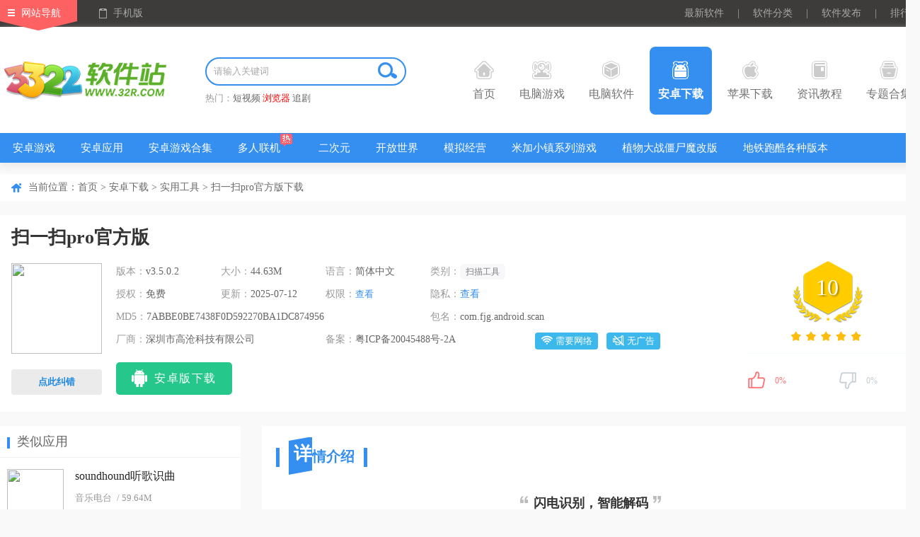

--- FILE ---
content_type: text/html
request_url: https://www.32r.com/app/129592.html
body_size: 17824
content:
<!DOCTYPE html>
<html>
<head>
<meta http-equiv="Content-Type" content="text/html; charset=utf-8"/>
<meta http-equiv="Cache-Control" content="no-transform"/>
<title>扫一扫pro软件免费下载-扫一扫pro官方版下载 v3.5.0.2安卓版 - 3322软件站</title>
<meta name="keywords" content="扫一扫pro软件免费下载,扫一扫pro官方版下载"/>
<meta name="description" content="扫一扫pro是一款有关于二维码的实用型应用，它能够很好的满足于已经对于二维码的所有需求与需要，可以扫码各种商品二维码、快递二维码甚至签名二维码，解决所有的扫码问题，一码即可畅通无阻。同时还可以解决了模糊、缺失、弯曲、强光、弱光、乱码。"/>
<meta http-equiv="mobile-agent" content="format=xhtml; url=https://m.32r.com/app/129592.html"/>
<meta http-equiv="mobile-agent" content="format=html5; url=https://m.32r.com/app/129592.html"/>
<link rel="dns-prefetch" href="//img.32r.com">
<link href="https://www.32r.com/css/public.css?1763535436" rel="stylesheet" type="text/css">
<link href="https://www.32r.com/css/detail.css?1763535436" rel="stylesheet" type="text/css">
<script src="https://www.32r.com/jcoms/public.js?1763535436" type="text/javascript"></script>
</head>
<body>
<div class="top">
<div class="t-nav clearfix mw1300">
<div class="fl top_left">
<a href="javascript:;" class="navigation">网站导航</a>
<a href="javascript:;" class="mobile">手机版</a>
<div class="slideMobile"><img src="https://www.32r.com/images/mobileSkan.png"></div>
<div class="hover_nav clearfix">
<ul class="top_sli_list">
<li class="title"><a href="https://www.32r.com/game/">电脑游戏</a></li>
<li><a href="https://www.32r.com/game/">游戏首页</a></li>
<li><a href="https://www.32r.com/djyx/">单机游戏</a></li>
<li><a href="https://www.32r.com/sydnb/">手游电脑版</a></li>
<li><a href="https://www.32r.com/zt/jijingling/">寂静岭系列游戏</a></li>
<li><a href="https://www.32r.com/zt/zsgwsbbdq/">真三国无双系列游戏</a></li>
<li><a href="https://www.32r.com/zt/zcxlhj/">战锤40k系列游戏</a></li>
<li><a href="https://www.32r.com/zt/qhsj/">拳皇系列游戏</a></li>
<li><a href="https://www.32r.com/zt/sgzxldnyx/">三国志系列游戏</a></li>
<li><a href="https://www.32r.com/zt/yingyou/">互动影游</a></li>
<li><a href="https://www.32r.com/zx/6848.html">游戏常见问题</a></li>
</ul>
<ul class="top_sli_list">
<li class="title"><a href="https://www.32r.com/sort/">电脑软件</a></li>
<li><a href="https://www.32r.com/zt/mfsdrj/">杀毒软件</a></li>
<li><a href="https://www.32r.com/zt/sjhfrj/">数据恢复</a></li>
<li><a href="https://www.32r.com/zt/199.html">系统重装</a></li>
<li><a href="https://www.32r.com/zt/winjhgj/">windows激活工具</a></li>
<li><a href="https://www.32r.com/zt/dnjys/">解压缩工具</a></li>
<li><a href="https://www.32r.com/zt/135.html">BT下载工具</a></li>
<li><a href="https://www.32r.com/zt/yyzs/">ps字体</a></li>
<li><a href="https://www.32r.com/zt/364.html">C盘清理</a></li>
<li><a href="https://www.32r.com/zt/dnllq/">浏览器</a></li>
<li><a href="https://www.32r.com/zt/HiFibfq/">音乐播放器</a></li>
</ul>
<ul class="top_sli_list">
<li class="title"><a href="https://www.32r.com/az/">安卓下载</a></li>
<li><a href="https://www.32r.com/az/192.html">安卓游戏</a></li>
<li><a href="https://www.32r.com/az/180.html">安卓应用</a></li>
<li><a href="https://www.32r.com/zt/zt-3-1.html">安卓游戏合集</a></li>
<li><a href="https://www.32r.com/az/tag_87.html">多人联机</a></li>
<li><a href="https://www.32r.com/az/tag_267.html">二次元</a></li>
<li><a href="https://www.32r.com/az/tag_47.html">开放世界</a></li>
<li><a href="https://www.32r.com/az/tag_41.html">模拟经营</a></li>
<li><a href="https://www.32r.com/zt/mjxzxldq/">米加小镇系列游戏</a></li>
<li><a href="https://www.32r.com/zt/zwjswjzz/">植物大战僵尸魔改版</a></li>
<li><a href="https://www.32r.com/zt/dtpkldj/">地铁跑酷各种版本</a></li>
<li><a href="https://www.32r.com/az/tag_274.html">Steam移植手游</a></li>
</ul>
<ul class="top_sli_list">
<li class="title"><a href="https://www.32r.com/apple/">苹果下载</a></li>
<li><a href="https://www.32r.com/apple/180-3-1.html">iPhone软件</a></li>
<li><a href="https://www.32r.com/apple/192-3-1.html">iPhone游戏</a></li>
<li><a href="https://www.32r.com/apple/180-4-1.html">iPad软件</a></li>
<li><a href="https://www.32r.com/apple/192-4-1.html">iPad游戏</a></li>
<li><a href="https://www.32r.com/mac/">Mac下载</a></li>
</ul>
<ul class="top_sli_list">
<li class="title"><a href="https://www.32r.com/zxlist/">资讯教程</a></li>
<li><a href="https://www.32r.com/zxlist/4_1.html">游戏资讯</a></li>
<li><a href="https://www.32r.com/zxlist/2_1.html">游戏攻略</a></li>
<li><a href="https://www.32r.com/zxlist/3_1.html">游戏问答</a></li>
<li><a href="https://www.32r.com/zxlist/12_1.html">软件教程</a></li>
<li><a href="https://www.32r.com/zxlist/11_1.html">软件资讯</a></li>
</ul>
<ul class="top_sli_list">
<li class="title"><a href="https://www.32r.com/zt/">专题合集</a></li>
<li><a href="https://www.32r.com/zt/zq-3-1.html">游戏专区</a></li>
<li><a href="https://www.32r.com/zt/zt-3-1.html">安卓游戏合集</a></li>
<li><a href="https://www.32r.com/zt/zt-2-1.html">安卓软件合集</a></li>
<li><a href="https://www.32r.com/zt/zt-1-1.html">电脑软件合集</a></li>
<li><a href="https://www.32r.com/zt/zt-9-1.html">电脑游戏合集</a></li>
<li><a href="https://www.32r.com/zt/zt-8-1.html">Mac软件合集</a></li>
<li><a href="https://www.32r.com/zt/zt-5-1.html">iPhone游戏合集</a></li>
<li><a href="https://www.32r.com/zt/zt-4-1.html">iPhone软件合集</a></li>
<li><a href="https://www.32r.com/zt/zt-7-1.html">iPad游戏合集</a></li>
<li><a href="https://www.32r.com/zt/zt-6-1.html">iPad软件合集</a></li>
</ul>
<ul class="top_sli_list">
<li class="title"><a href="https://www.32r.com/rjrank.html">排行榜</a></li>
<li><a href="https://www.32r.com/rjrank.html">安卓软件排行</a></li>
<li><a href="https://www.32r.com/yxrank.html">安卓游戏排行</a></li>
<li><a href="https://www.32r.com/iosrjrank.html">苹果软件排行</a></li>
<li><a href="https://www.32r.com/iosyxrank.html">苹果游戏排行</a></li>
<li><a href="https://www.32r.com/softrank.html">电脑软件排行</a></li>
<li><a href="https://www.32r.com/gamerank.html">电脑游戏排行</a></li>
</ul>
<ul class="top_sli_list last">
<li class="title"><a href="https://www.32r.com/aboutus.html">关于本站</a></li>
<li><a href="https://www.32r.com/aboutus.html">关于我们</a></li>
<li><a href="https://www.32r.com/help.html">下载帮助</a></li>
<li><a href="https://www.32r.com/contact.html">联系我们</a></li>
<li><a href="https://www.32r.com/announce.html">版权声明</a></li>
<li><a href="https://www.32r.com/submit.html">软件发布</a></li>
</ul>
</div>
</div>
<div class="fr top_right">
<a href="https://www.32r.com/new.html" target="_blank">最新软件</a>
<span>|</span>
<a href="https://www.32r.com/fenlei.html" target="_blank">软件分类</a>
<span>|</span>
<a href="https://www.32r.com/submit.html" target="_blank">软件发布</a>
<span>|</span>
<a href="https://www.32r.com/rankindex.html" target="_blank">排行榜</a>
</div>
</div>
</div>
<div class="nav">
<div class="n-top mw1300">
<div class="seLog fl"><a href="https://www.32r.com/" target="_blank"><img src="https://www.32r.com/images/logo.png" /></a></div>
<div class="fl searth_box">
<div class="searth"><div class="searth_inp inline"><input type="text" autocomplete="off" value="" placeholder="请输入关键词" id="searchkeyword" class="inp"><button id="but" class="searchBtn"></button></div></div>
<p>热门：<a target="_blank"  href="https://s.32r.com/search?wd=短视频">短视频</a> <a target="_blank" class="red" href="https://s.32r.com/search?wd=浏览器">浏览器</a> <a target="_blank"  href="https://s.32r.com/search?wd=追剧">追剧</a> </p>
</div>
<ul class="seMenu">
<li><h3><a href="https://www.32r.com/"><b class="icon1"></b>首页</a></h3></li>
<li><h3><a href="https://www.32r.com/game/" target="_blank"><b class="icon2"></b>电脑游戏</a></h3></li>
<li><h3><a href="https://www.32r.com/sort/" target="_blank"><b class="icon3"></b>电脑软件</a></h3></li>
<li><h3><a href="https://www.32r.com/az/" target="_blank" class="hover"><b class="icon4"></b>安卓下载</a></h3></li>
<li><h3><a href="https://www.32r.com/apple/" target="_blank"><b class="icon5"></b>苹果下载</a></h3></li>
<li><h3><a href="https://www.32r.com/zxlist/" target="_blank"><b class="icon6"></b>资讯教程</a></h3></li>
<li><h3><a href="https://www.32r.com/zt/" target="_blank"><b class="icon7"></b>专题合集</a></h3></li>
<div class="clear"></div>
</ul>
</div>
<div class="n-bot">
<div class="mw1300">
<ul class="clearfix">
<li>
<a href="https://www.32r.com/az/192.html">安卓游戏</a>
</li>
<li>
<a href="https://www.32r.com/az/180.html">安卓应用</a>
</li>
<li>
<a href="https://www.32r.com/zt/zt-3-1.html">安卓游戏合集</a>
</li>
<li>
<a href="https://www.32r.com/az/tag_87.html" class="ioc i-hot">多人联机</a>
</li>
<li>
<a href="https://www.32r.com/az/tag_267.html">二次元</a>
</li>
<li>
<a href="https://www.32r.com/az/tag_47.html">开放世界</a>
</li>
<li>
<a href="https://www.32r.com/az/tag_41.html">模拟经营</a>
</li>
<li>
<a href="https://www.32r.com/zt/mjxzxldq/">米加小镇系列游戏</a>
</li>
<li>
<a href="https://www.32r.com/zt/zwjswjzz/">植物大战僵尸魔改版</a>
</li>
<li>
<a href="https://www.32r.com/zt/dtpkldj/">地铁跑酷各种版本</a>
</li>
<li>
<a href="https://www.32r.com/az/tag_274.html">Steam移植手游</a>
</li>
</ul>
</div>
</div>
</div><div class="mainContent">
<div class="comm_part mw1300">
<div class="pageposition">
<div class="fl">
当前位置：<a href="https://www.32r.com/">首页</a>
&gt; <a href="https://www.32r.com/az/">安卓下载</a>
&gt; <a href="https://www.32r.com/az/182.html">实用工具</a>
&gt; 扫一扫pro官方版下载</div>
</div>
<div class="comm_itembox comm_mobInfo">
<div class="mob_del_name" id="state" cuser="ygl" guser="" ctime="1666229550" ch="0" pc="0" r="0" pa="2">
<h1>扫一扫pro官方版</h1>
</div>
<div class="mob_del_info">
<div class="fl mobdet_pic">
<img src="//img.32r.com/logo/221020/202210201135556136.png">
<div class="scan_ewmBox" id="showCode"><img src="https://api.32r.com/qrcode/?data=https://m.32r.com/app/129592.html"><i class="scan_line"></i></div>
<p class="showErr" id="showErr"><span>点此纠错</span></p>
</div>
<div class="fl w750">
<ul class="p_sfSum">
<li><em>版本：</em><span>v3.5.0.2</span></li>
<li><em>大小：</em><span>44.63M</span></li>
<li><em>语言：</em><span>简体中文</span></li>
<li class="tripli">
<em>类别：</em>
<div class="m_tags">
<a href="/az/tag_806.html">扫描工具</a>
</div>
</li>
<li><em>授权：</em><span>免费</span></li>
<li><em>更新：</em><span>2025-07-12</span></li>
<li><em>权限：</em><span><a href="javascript:;" class="read_qx">查看</a></span></li>
<li><em>隐私：</em><span><a rel="nofollow" href="https://api.32r.com/jump.php?target=http%3A%2F%2Fm.gaocangyun.com%2Fpolicy%2Fprivacy_policy.html" target="_blank">查看</a></span></li>
<li class="tripli"><em>MD5：</em><span>7ABBE0BE7438F0D592270BA1DC874956</span></li>
<li class="tripli"><em>包名：</em><span>com.fjg.android.scan</span></li>
<li class="doubli"><em>厂商：</em><span>深圳市高沧科技有限公司</span></li><li class="doubli"><em>备案：</em><span>粤ICP备20045488号-2A</span></li>
<li class="cospan">
<span><i class="icon wl"></i>需要网络</span>
<span><i class="icon wg_no"></i>无广告</span>
</li>
</ul>
<div class="az_loadBtnIco">
<ul class="AnDetCLS">
<li class="azbnt"><a  href='https://api.32r.com/down/129592'  rel="nofollow"><span class="smico az_ico"></span><span>安卓版下载</span></a></li>
</ul>
</div>
</div>
<div class="fr w300">
<div class="score_box" id="softinfo" sid="129592">
<div class="score_num">
<span>10</span>
</div>
<div class="score_star">
<span class="app_starBox"><span class="star"><span id="starlevel" class="star5"></span></span></span>
</div>
</div>
<div class="mood">
<div id="dingandcai">
<a href="javascript:;" id="showding"><span class="dcico"></span><span class="bfk"><span id="ding_1" style="width:0%;"><em id="ding_2">0%</em></span></span></a>
<a href="javascript:;" id="showcai"><span class="dcico"></span><span class="bfk"><span id="cai_1" style="width:0%;"><em id="cai_2">0%</em></span></span></a>
</div>
</div>
</div>
</div>
</div>
<div class="w340 fl main_Left">
<div class="comm_rigbox">
<div class="com_titOne">
<h3>类似应用</h3>
</div>
<ul class="mob_listBB">
<li>
<a href="https://www.32r.com/app/15242.html" target="_blank" class="img"><img src="//img.32r.com/logo/20240217/51c26e33d440bc6fe87c2a8d2af28d03.png"></a>
<p>
<a href="https://www.32r.com/app/15242.html" target="_blank">soundhound听歌识曲</a>
<span><a href="https://www.32r.com/az/208.html">音乐电台</a> / 59.64M</span>
<span class="app_starBox"><span class="star"><span class="star3"></span></span></span>
</p>
</li>
<li>
<a href="https://www.32r.com/app/49301.html" target="_blank" class="img"><img src="//img.32r.com/logo/220817/202208171638501890.png"></a>
<p>
<a href="https://www.32r.com/app/49301.html" target="_blank">文字识别软件免费版</a>
<span><a href="https://www.32r.com/az/182.html">实用工具</a> / 94.41M</span>
<span class="app_starBox"><span class="star"><span class="star3"></span></span></span>
</p>
</li>
<li>
<a href="https://www.32r.com/app/55945.html" target="_blank" class="img"><img src="//img.32r.com/logo/220812/202208121721527926.png"></a>
<p>
<a href="https://www.32r.com/app/55945.html" target="_blank">扫吧</a>
<span><a href="https://www.32r.com/az/182.html">实用工具</a> / 20.11M</span>
<span class="app_starBox"><span class="star"><span class="star3"></span></span></span>
</p>
</li>
<li>
<a href="https://www.32r.com/app/54087.html" target="_blank" class="img"><img src="//img.32r.com/logo/220729/202207291602215616.png"></a>
<p>
<a href="https://www.32r.com/app/54087.html" target="_blank">SwiftScan安卓版</a>
<span><a href="https://www.32r.com/az/206.html">商务办公</a> / 131.44M</span>
<span class="app_starBox"><span class="star"><span class="star5"></span></span></span>
</p>
</li>
<li>
<a href="https://www.32r.com/app/61499.html" target="_blank" class="img"><img src="//img.32r.com/logo/20230718/559fbfaa4d14a2ff38aa387d4ac0d5e2.png"></a>
<p>
<a href="https://www.32r.com/app/61499.html" target="_blank">爱扫描app官方版</a>
<span><a href="https://www.32r.com/az/182.html">实用工具</a> / 60.45M</span>
<span class="app_starBox"><span class="star"><span class="star4"></span></span></span>
</p>
</li>
</ul>
</div>
<div class="comm_rigbox">
<div class="com_titOne"><h3>精彩推荐</h3><a rel="nofollow" href="javascript:;" class="fr chg_btn" id="chgBtn">换一换</a></div>
<div class="con_biItem">
<ul class="comRec_list">
<li>
<a href="https://www.32r.com/app/142613.html" class="ywAwhite" title="ADS跳过广告App"><img src="//img.32r.com/logo/20251015/2d54ac4e473122f557c10bc0fbdf8488.png"></a>
<a href="https://www.32r.com/app/142613.html" class="ywName">ADS跳过广告App</a>
</li>
<li>
<a href="https://www.32r.com/app/48834.html" class="ywAwhite" title="ProxyPin抓包软件"><img src="//img.32r.com/logo/20251013/05831f84a364d1977040c5202604e15b.png"></a>
<a href="https://www.32r.com/app/48834.html" class="ywName">ProxyPin抓包软件</a>
</li>
<li>
<a href="https://www.32r.com/app/142389.html" class="ywAwhite" title="购车计算机App"><img src="//img.32r.com/logo/20250906/a3d4695660a2230d69dd95d83360ceae.png"></a>
<a href="https://www.32r.com/app/142389.html" class="ywName">购车计算机App</a>
</li>
<li>
<a href="https://www.32r.com/app/142548.html" class="ywAwhite" title="上海金护反诈APP"><img src="//img.32r.com/logo/20260107/7febe5e3db0669aee9f00ee987b43ac6.png"></a>
<a href="https://www.32r.com/app/142548.html" class="ywName">上海金护反诈APP</a>
</li>
<li>
<a href="https://www.32r.com/app/38146.html" class="ywAwhite" title="路了个鱼App"><img src="//img.32r.com/logo/20250725/6b468f4b23ea847e3e7e39ece84cfefa.png"></a>
<a href="https://www.32r.com/app/38146.html" class="ywName">路了个鱼App</a>
</li>
<li>
<a href="https://www.32r.com/app/34052.html" class="ywAwhite" title="智会投屏tv版"><img src="//img.32r.com/logo/20250122/665bc2f2fc3345c76a3ef87290319c48.png"></a>
<a href="https://www.32r.com/app/34052.html" class="ywName">智会投屏tv版</a>
</li>
</ul>
</div>
<div class="con_biItem" style="display: none">
<ul class="comRec_list">
<li>
<a href="https://www.32r.com/app/108041.html" class="ywAwhite" title="Autox.js 7最新版"><img src="//img.32r.com/logo/20251224/a68c3fe4ed045cb1ec85467eb966705c.png"></a>
<a href="https://www.32r.com/app/108041.html" class="ywName">Autox.js 7最新版</a>
</li>
<li>
<a href="https://www.32r.com/app/60277.html" class="ywAwhite" title="微商宝贝app"><img src="//img.32r.com/logo/20240218/6e1f071bcf94dae049bcf7fe37270ab6.png"></a>
<a href="https://www.32r.com/app/60277.html" class="ywName">微商宝贝app</a>
</li>
<li>
<a href="https://www.32r.com/app/31848.html" class="ywAwhite" title="爱思远控app"><img src="//img.32r.com/logo/20240201/e19d84246b4d25c7285a46d203ee0d28.png"></a>
<a href="https://www.32r.com/app/31848.html" class="ywName">爱思远控app</a>
</li>
<li>
<a href="https://www.32r.com/app/119636.html" class="ywAwhite" title="红魔应用中心官方版"><img src="//img.32r.com/logo/20240107/9496bd306921001d67adca99615fd6ff.png"></a>
<a href="https://www.32r.com/app/119636.html" class="ywName">红魔应用中心官方版</a>
</li>
<li>
<a href="https://www.32r.com/app/5406.html" class="ywAwhite" title="PP助手App官方版"><img src="//img.32r.com/logo/221011/202210111552463905.png"></a>
<a href="https://www.32r.com/app/5406.html" class="ywName">PP助手App官方版</a>
</li>
<li>
<a href="https://www.32r.com/app/88718.html" class="ywAwhite" title="小米随身WiFi"><img src="//img.32r.com/logo/20240729/743360c2c08d8ba4d0ab1fb69e421619.png"></a>
<a href="https://www.32r.com/app/88718.html" class="ywName">小米随身WiFi</a>
</li>
</ul>
</div>
</div>
<div class="comm_rigbox">
<div class="com_titOne"><h3>本类更新</h3></div>
<ul class="mob_listBB mob_listjp">
<li>
<a href="https://www.32r.com/app/5317.html" target="_blank" class="img"><img src="//img.32r.com/logo/20251106/c0cbeba9692bba42c6f900276f425b26.png"></a>
<p>
<a href="https://www.32r.com/app/5317.html" target="_blank">QQ浏览器app</a>
<span class="app_starBox"><span class="star"><span class="star4"></span></span></span>
<span><a href="https://www.32r.com/az/182.html">实用工具</a> / 134.01M</span>
</p>
<a href="https://www.32r.com/app/5317.html" class="tps_btn"><i></i>查看</a>
</li>
<li>
<a href="https://www.32r.com/app/123059.html" target="_blank" class="img"><img src="//img.32r.com/logo/20251201/00f9245cdae85401b0da9168fd983eee.jpg"></a>
<p>
<a href="https://www.32r.com/app/123059.html" target="_blank">百度搜索最新版</a>
<span class="app_starBox"><span class="star"><span class="star4"></span></span></span>
<span><a href="https://www.32r.com/az/182.html">实用工具</a> / 165.41M</span>
</p>
<a href="https://www.32r.com/app/123059.html" class="tps_btn"><i></i>查看</a>
</li>
<li>
<a href="https://www.32r.com/app/130286.html" target="_blank" class="img"><img src="//img.32r.com/logo/221110/202211101104488234.png"></a>
<p>
<a href="https://www.32r.com/app/130286.html" target="_blank">小触控连点器手机版</a>
<span class="app_starBox"><span class="star"><span class="star4"></span></span></span>
<span><a href="https://www.32r.com/az/182.html">实用工具</a> / 105.83M</span>
</p>
<a href="https://www.32r.com/app/130286.html" class="tps_btn"><i></i>查看</a>
</li>
<li>
<a href="https://www.32r.com/app/5444.html" target="_blank" class="img"><img src="//img.32r.com/logo/20251011/83ca5c1bd9b089494e4790631d2ba9a4.png"></a>
<p>
<a href="https://www.32r.com/app/5444.html" target="_blank">uc浏览器手机版</a>
<span class="app_starBox"><span class="star"><span class="star5"></span></span></span>
<span><a href="https://www.32r.com/az/182.html">实用工具</a> / 121.68M</span>
</p>
<a href="https://www.32r.com/app/5444.html" class="tps_btn"><i></i>查看</a>
</li>
<li>
<a href="https://www.32r.com/app/5324.html" target="_blank" class="img"><img src="//img.32r.com/logo/220415/202204151402239867.png"></a>
<p>
<a href="https://www.32r.com/app/5324.html" target="_blank">360手机卫士APP</a>
<span class="app_starBox"><span class="star"><span class="star5"></span></span></span>
<span><a href="https://www.32r.com/az/182.html">实用工具</a> / 44.07M</span>
</p>
<a href="https://www.32r.com/app/5324.html" class="tps_btn"><i></i>查看</a>
</li>
</ul>
</div>
<div class="comm_rigbox">
<div class="com_titOne"><h3>专题推荐</h3></div>
<div class="jdsy_con">
<ul>
<li><a href="https://www.32r.com/zt/44.html" class="jdsyImg"><img src="//img.32r.com/logo/20240618/5da06603e8d679b275ec684c05ac9868.png"></a><a href="https://www.32r.com/zt/44.html" class="jdsyName">市民卡APP大全</a></li>
<li><a href="https://www.32r.com/zt/72.html" class="jdsyImg"><img src="//img.32r.com/logo/20240918/9178cc890bba9bfd9149e37153c23844.png"></a><a href="https://www.32r.com/zt/72.html" class="jdsyName">安卓游戏修改器软件大全</a></li>
<li><a href="https://www.32r.com/zt/sjyhrj/" class="jdsyImg"><img src="//img.32r.com/logo/20230828/9bbfbcb72ae68a82b9b51bff166e70d0.png"></a><a href="https://www.32r.com/zt/sjyhrj/" class="jdsyName">手机优化app排行榜</a></li>
<li><a href="https://www.32r.com/zt/bqgxsdq/" class="jdsyImg"><img src="//img.32r.com/logo/20240130/7c7913cd26678b8c15e616f613abdb12.png"></a><a href="https://www.32r.com/zt/bqgxsdq/" class="jdsyName">笔趣阁App版本大全</a></li>
</ul>
</div>
<div class="jdsy_conbotm">
<ul>
<li><a href="https://www.32r.com/zt/wfyxt/">悟饭游戏厅app版本大全</a></li>
<li><a href="https://www.32r.com/zt/lcrjapp/">2026理财APP排行榜前十名</a></li>
<li><a href="https://www.32r.com/zt/rjbdzkb/">人教版电子课本学习app大全</a></li>
<li><a href="https://www.32r.com/zt/jzbjjdpt/">保洁接单平台APP大全</a></li>
<li><a href="https://www.32r.com/zt/spscrjapptj/">视频素材app大全</a></li>
<li><a href="https://www.32r.com/zt/syssbpfb/">扫一扫识别皮肤病的app</a></li>
</ul>
</div>
</div>
<div class="comm_rigbox" id="myaas"></div>
<div class="comm_rigbox">
<div class="com_titOne"><h3>本类排行</h3><div class="fr gmList_tab"><span class="cur">月排行</span><span>总排行</span></div></div>
<div class="tab_body2">
<div class="gl_tab_item">
<ul class="com_topsecList">
<li>
<span class="fl pm nbone">1</span>
<div class="fl clearfix tps_info">
<a href="https://www.32r.com/app/132205.html" class="tps_tit">小米手环表盘自定义工具</a>
<a href="https://www.32r.com/app/132205.html"  class="fl"><img src="//img.32r.com/logo/20250331/e640fb8ee78fbfd056337d1e8575400c.png" alt="小米手环表盘自定义工具"></a>
<div class="fl l_text">
<span class="app_starBox">
<span class="star"><span class="star4"></span></span>
</span>
<p><a href="https://www.32r.com/az/182.html">实用工具</a> / <em>44.97M</em></p>
</div>
</div>
<a href="https://www.32r.com/app/132205.html" class="fr tps_btn"><i></i>查看</a>
</li>
<li>
<span class="fl pm nbtwo">2</span>
<div class="fl clearfix tps_info">
<a href="https://www.32r.com/app/93524.html" class="tps_tit">李跳跳App官方正版</a>
<a href="https://www.32r.com/app/93524.html"  class="fl"><img src="//img.32r.com/logo/20250731/97c513bf5459c4398da973afc1c96b2a.png" alt="李跳跳App官方正版"></a>
<div class="fl l_text">
<span class="app_starBox">
<span class="star"><span class="star4"></span></span>
</span>
<p><a href="https://www.32r.com/az/182.html">实用工具</a> / <em>2.76M</em></p>
</div>
</div>
<a href="https://www.32r.com/app/93524.html" class="fr tps_btn"><i></i>查看</a>
</li>
<li>
<span class="fl pm nbthr">3</span>
<div class="fl clearfix tps_info">
<a href="https://www.32r.com/app/136522.html" class="tps_tit">谷歌app(Google Chrome)</a>
<a href="https://www.32r.com/app/136522.html"  class="fl"><img src="//img.32r.com/logo/20231007/65d621bd3dc1977afb36b329410a309b.png" alt="谷歌app(Google Chrome)"></a>
<div class="fl l_text">
<span class="app_starBox">
<span class="star"><span class="star4"></span></span>
</span>
<p><a href="https://www.32r.com/az/182.html">实用工具</a> / <em>274.26M</em></p>
</div>
</div>
<a href="https://www.32r.com/app/136522.html" class="fr tps_btn"><i></i>查看</a>
</li>
<li><span class="fl p_tl">4</span> <a href="https://www.32r.com/app/51370.html" class="fl p_tt">爱笔思画x免费版</a></li>
<li><span class="fl p_tl">5</span> <a href="https://www.32r.com/app/113565.html" class="fl p_tt">爱笔思画x2026官方最新版本</a></li>
<li><span class="fl p_tl">6</span> <a href="https://www.32r.com/app/111518.html" class="fl p_tt">WinRAR手机版(手机解压软件)</a></li>
<li><span class="fl p_tl">7</span> <a href="https://www.32r.com/app/45080.html" class="fl p_tt">MT管理器官方正版</a></li>
<li><span class="fl p_tl">8</span> <a href="https://www.32r.com/app/53668.html" class="fl p_tt">自动点击器最新版</a></li>
<li><span class="fl p_tl">9</span> <a href="https://www.32r.com/app/133060.html" class="fl p_tt">酷客工具箱app</a></li>
<li><span class="fl p_tl">10</span> <a href="https://www.32r.com/app/138267.html" class="fl p_tt">UOM官方App</a></li>
</ul>
</div>
<div class="gl_tab_item" style="display: none;">
<ul class="com_topsecList">
<li>
<span class="fl pm nbone">1</span>
<div class="fl clearfix tps_info">
<a href="https://www.32r.com/app/15536.html" class="tps_tit">自动连点器免费版</a>
<a href="https://www.32r.com/app/15536.html" class="fl"><img src="//img.32r.com/logo/20251215/5f317d464c478a3dc71435dcc4737c16.png" alt="自动连点器免费版" ></a>
<div class="fl l_text">
<span class="app_starBox">
<span class="star"><span class="star5"></span></span>
</span>
<p><a href="https://www.32r.com/az/182.html">实用工具</a> / <em>57.19M</em></p>
</div>
</div>
<a href="https://www.32r.com/app/15536.html" class="fr tps_btn"><i></i>查看</a>
</li>
<li>
<span class="fl pm nbtwo">2</span>
<div class="fl clearfix tps_info">
<a href="https://www.32r.com/app/5631.html" class="tps_tit">谷歌浏览器安卓版</a>
<a href="https://www.32r.com/app/5631.html" class="fl"><img src="//img.32r.com/logo/20250731/619f77d4a52b5045fa81a5f2fe8a5ec3.jpg" alt="谷歌浏览器安卓版" ></a>
<div class="fl l_text">
<span class="app_starBox">
<span class="star"><span class="star4"></span></span>
</span>
<p><a href="https://www.32r.com/az/182.html">实用工具</a> / <em>274.26M</em></p>
</div>
</div>
<a href="https://www.32r.com/app/5631.html" class="fr tps_btn"><i></i>查看</a>
</li>
<li>
<span class="fl pm nbthr">3</span>
<div class="fl clearfix tps_info">
<a href="https://www.32r.com/app/117090.html" class="tps_tit">sam helper官方正版</a>
<a href="https://www.32r.com/app/117090.html" class="fl"><img src="//img.32r.com/logo/20250619/d1c86b4cde388a7209bd017d9d64223b.png" alt="sam helper官方正版" ></a>
<div class="fl l_text">
<span class="app_starBox">
<span class="star"><span class="star4"></span></span>
</span>
<p><a href="https://www.32r.com/az/182.html">实用工具</a> / <em>37.97M</em></p>
</div>
</div>
<a href="https://www.32r.com/app/117090.html" class="fr tps_btn"><i></i>查看</a>
</li>
<li><span class="fl p_tl">4</span> <a href="https://www.32r.com/app/115572.html" class="fl p_tt">Shizuku官方安卓版</a></li>
<li><span class="fl p_tl">5</span> <a href="https://www.32r.com/app/135309.html" class="fl p_tt">Shizuku软件安卓版</a></li>
<li><span class="fl p_tl">6</span> <a href="https://www.32r.com/app/45080.html" class="fl p_tt">MT管理器官方正版</a></li>
<li><span class="fl p_tl">7</span> <a href="https://www.32r.com/app/110991.html" class="fl p_tt">Fake Location官方版</a></li>
<li><span class="fl p_tl">8</span> <a href="https://www.32r.com/app/125009.html" class="fl p_tt">甲壳虫ADB助手App</a></li>
<li><span class="fl p_tl">9</span> <a href="https://www.32r.com/app/113565.html" class="fl p_tt">爱笔思画x2026官方最新版本</a></li>
<li><span class="fl p_tl">10</span> <a href="https://www.32r.com/app/93524.html" class="fl p_tt">李跳跳App官方正版</a></li>
</ul>
</div>
</div>
</div>
</div>
<div class="w920 fr main_Right">
<div class="comm_itembox" id="xqjs">
<div class="syDeReTitle"><h2><em><b></b><big>详</big></em>情介绍</h2></div>
<div class="des">
<div class="xbrecBox">
<em></em>
<span>闪电识别，智能解码</span>
<em></em>
</div>
<p>
<strong>扫一扫pro</strong>是一款有关于二维码的实用型应用，它能够很好的满足于已经对于二维码的所有需求与需要，可以扫码各种商品二维码、快递二维码甚至签名二维码，解决所有的扫码问题，一码即可畅通无阻。同时还可以解决了模糊、缺失、弯曲、强光、弱光、乱码、反白等各种极端场景下扫码问题，可以精准快速的识别，并且支持手机、平板、电脑多平台数据互通，让用户有一个顺滑的使用体验，可以极大的提高用户的工作效率。另一方面，扫一扫pro官方版可以一屏识别多个条码，解决二维码一屏多个的情况，扫码识别速度非常快，支持模糊识别，还支持数据实时云存储，可以把用户的数据上传到云端保存下来，软件操作也是非常的简单，软件都有详细的指引，每个人都能轻松的上手。
</p>
<h3>
扫一扫pro官方版特色
</h3>
<p>
<strong>1、购物比价</strong> 
</p>
<p>
扫描商品条码查价格，更支持各大在线商城进行查询比价
</p>
<p>
<strong>2、条码/二维码扫描实时数据上传</strong> 
</p>
<p>
支持扫码清单，记录您扫码的时间，操作类型，可统一管理当次扫描的所有数据
</p>
<p>
<strong>3、收派快递作业</strong> 
</p>
<p>
快速扫描录入快件，拍照上传底单，记录收寄件人信息，支持已派已收异常标签，十分适用于快递小哥及快递代收
</p>
<p>
<strong>4、自定义流程扫码</strong> 
</p>
<p>
不同场景都适用，如工厂车间同一个产品流转节点记录，支持子账户，多用户共同操作
</p>
<p>
<strong>5、精准识别</strong> 
</p>
<p>
查缺补漏利器，多条码多数量，扫一扫，多了少了一目了然
</p>
<p>
<strong>6、个性二维码生成</strong> 
</p>
<p>
支持定制二维码每个像素点，前景色，背景色，LOGO，图片，码眼，边框都支持自定义，好多个性化好看的模板选择
</p>
<p>
<strong>7、扫码结果分类显示</strong> 
</p>
<p>
支持扫码连WIFI，添加联系人，打开链接，复制文本，拨打电话
</p>
<h3>
软件亮点
</h3>
<p>
1、数据实时云同步，再也不怕丢失了
</p>
<p>
2、可定制化应用功能，随时欢迎撩我们哦
</p>
<p>
3、支持多账号管理，一个主账号支持管理任意个子账号
</p>
<p>
4、扫码页面支持定制化，可根据用户喜好和操作进行设置
</p>
<p>
5、支持识别的条码和二维码种类多，多达32种不同的条码
</p>
<p>
6、扫码识别速度非常快，支持模糊识别，10ms左右的识别速度
</p>
<p>
7、支持单独、连续、核对、流程扫码功能，可应用各种特殊场景
</p>
<p>
8、拥有收派和仓管特色功能，是收派员，外卖员，仓管员的好帮手
</p>
<p>
9、支持扫码获取WIFI密码，添加联系人，打开链接，购物比价等等
</p>
<h3>
扫一扫pro软件怎么使用
</h3>
<p>
1、打开软件，可以看到软件功能非常的丰富，可以扫描商品二维码、个性二维码，还可以购物比价
</p>
<p>
<img src="//img.32r.com/uppic/221020/202210201200145560.jpg" alt="" /> 
</p>
<p>
2、点击扫码，打开相机权限即可开始扫码
</p>
<p>
<img src="//img.32r.com/uppic/221020/202210201200235932.jpg" alt="" /> 
</p>
<p>
3、还可以查询商品库存信息
</p>
<p>
<img src="//img.32r.com/uppic/221020/202210201200294376.jpg" alt="" /> 
</p>
<p>
4、也能扫码查询快递信息
</p>
<p>
<img src="//img.32r.com/uppic/221020/202210201200342034.jpg" alt="" /> 
</p><h3>更新日志</h3><p>
<strong>v3.5.0.2版本</strong> 
</p>
<p>
- 优化收派详情，解决时间显示
</p>
<p>
- 增加信息中心，增加用户互动
</p>
<p>
- 优化流程扫码，增加总数显示
</p>
<p>
- 优化扫码图像，解决分享失败
</p>
<p>
- 优化快速搜索，优先查询云数据
</p>
<p>
- 扫码库升级，提升速度和精准度
</p><p class="itTit comm_itembox" id="yyjt">应用截图</p>
<div class="module-cont">
<div id="snapShotWrap" class="snapShotWrap">
<a rel="nofollow" id="shotNext" class="snap-shot-btn next" title="下一张" href="javascript:void(0);"><i></i></a>
<a rel="nofollow" id="shotPrev" class="snap-shot-btn prev" title="上一张" href="javascript:void(0);"> <i></i> </a>
<div class="snapShotCont">
<div class="snopshot" id="snopshot1"><img src="//img.32r.com/uppic/20240723/e0ff0cd9027dbada213fa64360517004.png" /><span class="elementOverlay"></span></div>
<div class="snopshot" id="snopshot2"><img src="//img.32r.com/uppic/20240723/3aa59df899bf8f59b40673b978218ff4.png" /><span class="elementOverlay"></span></div>
<div class="snopshot" id="snopshot3"><img src="//img.32r.com/uppic/20240723/e92597d5e5039d757169e999041960f3.png" /><span class="elementOverlay"></span></div>
<div class="snopshot" id="snopshot4"><img src="//img.32r.com/uppic/20240723/4eb439dd666323eda24d8c951e0bb0ed.png" /><span class="elementOverlay"></span></div>
<div class="snopshot" id="snopshot5"><img src="//img.32r.com/uppic/20240723/c8b3776a4712ee6ad43a53c6d6884c8f.png" /><span class="elementOverlay"></span></div>
</div>
</div>
</div>
</div>
<div class="loadMore"><span><i class="Tclose"></i><i class="Topen"></i></span></div>
</div>
<div class="comm_itembox" id="xghj">
<div class="syDeReTitle"><h2><em><b></b><big>猜</big></em>您喜欢</h2></div>
<div class="con_boxinfo">
<div class="tab_BoxList">
<ul class="tab_list tab_head3">
<li class="cur"><a><i></i>生活实用APP</a></li>
<li><a><i></i>二维码生成软件</a></li>
</ul>
</div>
<div class="comm_contBox tab_body3">
<div class="qcwCnxhBox">
<div class="qcwCnxhIn">
<a href="https://www.32r.com/zt/shbbapp/" title="生活实用APP大全"><img src="//img.32r.com/logo/20240206/fbb6123b14ded640d7cfed9b8a5d05cd.png" alt="生活实用APP大全"></a>
<dl>
<dt><a href="https://www.32r.com/zt/shbbapp/" title="生活实用APP大全" class="ywAblack">生活实用APP大全</a></dt>
<dd>在当今数字化时代，智能手机已经成为我们日常生活中不可或缺的一部分，不管是吃饭、出行、旅游、看电影、购物、买菜、缴费都可以通过相应的手机APP来实现。<br />
本站为大家带来<strong>生活实用APP大全</strong>，你将看到如淘宝、支付宝、美团等购物和支付类APP；微信、QQ等社交类APP；滴滴出行、美团打车等出行类APP；还有健康类APP如美柚、Keep等，这些APP涵盖了购物、社交、出行、健康、娱乐等多个方面，有需要的小伙伴还在等什么，快快下载体验吧！</dd>
</dl>
</div>
<ul class="pcsf_listBB box_borlist">
<li>
<a href="https://www.32r.com/app/5558.html" target="_blank" class="img"><img src="//img.32r.com/logo/20251016/00feb842585f806d5a389721812fb254.jpg"></a>
<p>
<a href="https://www.32r.com/app/5558.html" target="_blank">美团App</a>
<span><a href="https://www.32r.com/az/188.html">便捷生活</a> / 83.64M</span>
<span class="app_starBox"><span class="star"><span class="star5"></span></span></span>
</p>
</li>
<li>
<a href="https://www.32r.com/app/5581.html" target="_blank" class="img"><img src="//img.32r.com/logo/20230824/a916b6514622e70e93b821d0f795b7f5.png"></a>
<p>
<a href="https://www.32r.com/app/5581.html" target="_blank">Keep App</a>
<span><a href="https://www.32r.com/az/211.html">医疗健康</a> / 138.73M</span>
<span class="app_starBox"><span class="star"><span class="star5"></span></span></span>
</p>
</li>
<li>
<a href="https://www.32r.com/app/5622.html" target="_blank" class="img"><img src="//img.32r.com/logo/20241016/e0e264b90e695420ffa0f715dc60e333.png"></a>
<p>
<a href="https://www.32r.com/app/5622.html" target="_blank">微信App</a>
<span><a href="https://www.32r.com/az/181.html">社交通讯</a> / 243.37M</span>
<span class="app_starBox"><span class="star"><span class="star4"></span></span></span>
</p>
</li>
<li>
<a href="https://www.32r.com/app/7373.html" target="_blank" class="img"><img src="//img.32r.com/logo/20250902/f772738b7f66ea4fb318b7803b52fb9e.png"></a>
<p>
<a href="https://www.32r.com/app/7373.html" target="_blank">美团外卖app</a>
<span><a href="https://www.32r.com/az/188.html">便捷生活</a> / 59.55M</span>
<span class="app_starBox"><span class="star"><span class="star5"></span></span></span>
</p>
</li>
<li>
<a href="https://www.32r.com/app/7385.html" target="_blank" class="img"><img src="//img.32r.com/logo/20260115/65c88a9e22a7e6ac58b5b102de1bec61.png"></a>
<p>
<a href="https://www.32r.com/app/7385.html" target="_blank">京东App</a>
<span><a href="https://www.32r.com/az/183.html">网上购物</a> / 107.3M</span>
<span class="app_starBox"><span class="star"><span class="star5"></span></span></span>
</p>
</li>
<li>
<a href="https://www.32r.com/app/7501.html" target="_blank" class="img"><img src="//img.32r.com/logo/20230601/bc55e5e3a2d401929f8ffa429df32719.png"></a>
<p>
<a href="https://www.32r.com/app/7501.html" target="_blank">倍思(Baseus)app</a>
<span><a href="https://www.32r.com/az/298.html">智能应用</a> / 182.56M</span>
<span class="app_starBox"><span class="star"><span class="star5"></span></span></span>
</p>
</li>
</ul>
</div>
<div class="qcwCnxhBox" style="display: none">
<div class="qcwCnxhIn">
<a href="https://www.32r.com/zt/231.html" title="二维码生成软件合集"><img src="//img.32r.com/logo/20240920/1f92776082d7040e1b267ecef9933b01.png" alt="二维码生成软件合集"></a>
<dl>
<dt><a href="https://www.32r.com/zt/231.html" title="二维码生成软件合集" class="ywAblack">二维码生成软件合集</a></dt>
<dd>二维码经过多年的发展，现已成为大家生活中不可或缺的东西，只要轻轻扫一扫，你就可以获得丰富的信息。二维码的制作在我们的日常生活中也发挥着很大的作用，比如wifi热点的制作，只需扫描一些二维码就可以连接相应的wifi，不必再搜索热点和输入密码。<br />
为此，本站整理制作了<strong>二维码生成软件合集</strong>，其中提供了如<strong>二维码生成器、极速二维码、二维码制造大师、个性二维码生成器</strong>等简单好用的二维码生成器APP，轻松一键生成，欢迎广大用户前来本站挑选下载使用！</dd>
</dl>
</div>
<ul class="pcsf_listBB box_borlist">
<li>
<a href="https://www.32r.com/app/69597.html" target="_blank" class="img"><img src="//img.32r.com/logo/20250612/2fde9cc940e466c8545297cfa3d2c730.jpg"></a>
<p>
<a href="https://www.32r.com/app/69597.html" target="_blank">二维码设计app</a>
<span><a href="https://www.32r.com/az/182.html">实用工具</a> / 80.07M</span>
<span class="app_starBox"><span class="star"><span class="star2"></span></span></span>
</p>
</li>
<li>
<a href="https://www.32r.com/app/49397.html" target="_blank" class="img"><img src="//img.32r.com/logo/220728/202207281449492022.png"></a>
<p>
<a href="https://www.32r.com/app/49397.html" target="_blank">二维码私人定制app</a>
<span><a href="https://www.32r.com/az/182.html">实用工具</a> / 19.08M</span>
<span class="app_starBox"><span class="star"><span class="star3"></span></span></span>
</p>
</li>
<li>
<a href="https://www.32r.com/app/80117.html" target="_blank" class="img"><img src="//img.32r.com/logo/220725/202207251626448681.png"></a>
<p>
<a href="https://www.32r.com/app/80117.html" target="_blank">情书二维码生成器app</a>
<span><a href="https://www.32r.com/az/182.html">实用工具</a> / 18.8M</span>
<span class="app_starBox"><span class="star"><span class="star3"></span></span></span>
</p>
</li>
<li>
<a href="https://www.32r.com/app/88605.html" target="_blank" class="img"><img src="//img.32r.com/logo/220725/202207251641033842.png"></a>
<p>
<a href="https://www.32r.com/app/88605.html" target="_blank">个性二维码生成器app</a>
<span><a href="https://www.32r.com/az/182.html">实用工具</a> / 18.48M</span>
<span class="app_starBox"><span class="star"><span class="star2"></span></span></span>
</p>
</li>
<li>
<a href="https://www.32r.com/app/102948.html" target="_blank" class="img"><img src="//img.32r.com/logo/20240108/ac750228ffcbdd16e9aaca234b76f672.png"></a>
<p>
<a href="https://www.32r.com/app/102948.html" target="_blank">图片二维码生成器app</a>
<span><a href="https://www.32r.com/az/182.html">实用工具</a> / 34.87M</span>
<span class="app_starBox"><span class="star"><span class="star3"></span></span></span>
</p>
</li>
<li>
<a href="https://www.32r.com/app/126533.html" target="_blank" class="img"><img src="//img.32r.com/logo/220820/202208201116184283.png"></a>
<p>
<a href="https://www.32r.com/app/126533.html" target="_blank">二维码与条形码</a>
<span><a href="https://www.32r.com/az/182.html">实用工具</a> / 63.17M</span>
<span class="app_starBox"><span class="star"><span class="star3"></span></span></span>
</p>
</li>
</ul>
</div>
</div>
</div>
</div>
<div class="comm_itembox" id="tlrj">
<div class="syDeReTitle"><h2><em><b></b><big>同</big></em>类应用</h2></div>
<div class="con_boxinfo">
<ul class="sfpc_bblist">
<li><a href="https://www.32r.com/app/140422.html" class="tc ellipse"><img src="//img.32r.com/logo/20250806/b2f0ae63a7513d57fc21455abfb554c6.png" alt="纳米AI搜索"><br>纳米AI搜索</a></li>
<li><a href="https://www.32r.com/app/64495.html" class="tc ellipse"><img src="//img.32r.com/logo/20231116/d99ab77255f9927067b051e250155409.png" alt="磁力宅app"><br>磁力宅app</a></li>
<li><a href="https://www.32r.com/app/104619.html" class="tc ellipse"><img src="//img.32r.com/logo/20260105/ee17a5989dcad7729ef8c29b08616b87.png" alt="ZK助手官方版"><br>ZK助手官方版</a></li>
<li><a href="https://www.32r.com/app/77512.html" class="tc ellipse"><img src="//img.32r.com/logo/200723/202007230918004920.png" alt="五笔反查app"><br>五笔反查app</a></li>
<li><a href="https://www.32r.com/app/26211.html" class="tc ellipse"><img src="//img.32r.com/logo/220721/202207211626137443.png" alt="Root卸载器专业版"><br>Root卸载器专业版</a></li>
<li><a href="https://www.32r.com/app/129366.html" class="tc ellipse"><img src="//img.32r.com/logo/20250430/670c4fc5d280f0b804cf3f4daf68cdf6.png" alt="华为LinkHome App"><br>华为LinkHome App</a></li>
<li><a href="https://www.32r.com/app/123291.html" class="tc ellipse"><img src="//img.32r.com/logo/20240105/1e250cfa8676b432d2fbed9a1b94dae6.png" alt="央视频电视投屏助手TV版"><br>央视频电视投屏助手TV版</a></li>
<li><a href="https://www.32r.com/app/95393.html" class="tc ellipse"><img src="//img.32r.com/logo/210322/202103220900421591.png" alt="键盘猫手机版(bongo cat)"><br>键盘猫手机版(bongo cat)</a></li>
</ul>
</div>
</div>

<div class="comm_itembox pbt0" id="wypl">
<div class="syDeReTitle">
<h2><em><b></b><big>网</big></em>友评论</h2>
<span class="fr scom_span">共<font id="cmnum" count="0" isnew="true">0</font>条评论</span>
</div>
<div class="con_boxinfo">
<div id="commentBox" class="s_comment">
<textarea name="pycontent" id="vcontent" placeholder="友善发言，温暖评论区"></textarea>
<div class="code_name"><input type="text" id="vcode" placeholder="请输入验证码"><span class="tips">（您的评论需要经过审核才能显示）</span></div>
<div class="comment_btn"><input type="button" value="发表评论" id="submitBtn"></div>
</div>
</div>
</div>
</div>
</div>
</div>
<div class="footer">
<div class="f-links mw1300">
<div class="about">
<div class="clearfix text">
<div class="fl tc text-top">
<p class="one"><a href="https://www.32r.com/aboutus.html" rel="nofollow">关于我们</a><span>|</span><a href="https://www.32r.com/help.html" rel="nofollow">下载帮助</a><span>|</span><a href="https://www.32r.com/contact.html?tit=扫一扫pro官方版" rel="nofollow">联系我们</a><span>|</span><a href="https://www.32r.com/submit.html" rel="nofollow">软件发布</a><span>|</span><a href="https://www.32r.com/announce.html" rel="nofollow">版权声明</a><span>|</span><a href="https://www.32r.com/personal.html" rel="nofollow">个人信息保护政策</a></p>
<p class="two">声明:3322软件站为非盈利性网站 不接受任何赞助和广告 <br>Copyright2007-2026 3322软件站(www.32r.com).All Rights Reserved</p>
<p class="three">备案编号:<a href="https://beian.miit.gov.cn/" target="_blank" rel="nofollow">赣ICP备20001389号</a><a target="_blank" href="https://www.beian.gov.cn/portal/registerSystemInfo?recordcode=36010602000087"><img src="https://www.32r.com/images/bahb.png">赣公网安备 36010602000087号</a></p>
</div>
<div class="fr tc text-button"><img src="https://www.32r.com/images/ma.jpg"><p>扫一扫,通过手机端浏览</p></div>
</div>
</div>
</div>
</div><div class="posNav">
<ul class="pos_ullist">
<li class="nav_xqjs" name="xqjs"><span>详情介绍</span></li>
<li class="nav_yyjt" name="yyjt"><span>应用截图</span></li>
<li class="nav_xghj" name="xghj"><span>猜您喜欢</span></li>
<li class="nav_tlrj" name="tlrj"><span>同类应用</span></li>
<li class="nav_wypl" name="wypl"><span>网友评论</span></li>
</ul>
</div>
<div class="readqx_tanchuan">
<div class="readqx-dialog">
<div class="readqx-hd">
<span class="pop-close" title="关闭"></span>
<h3>需要授予该应用的权限</h3>
</div>
<div class="readqx-form">
<pre>使用振动
允许振动
-------------------------------------
写入外部存储
允许程序写入外部存储,如SD卡上写文件
-------------------------------------
访问外部存储
访问外部存储的权限
-------------------------------------
拍照权限
允许访问摄像头进行拍照
-------------------------------------
读取电话状态
访问电话状态
-------------------------------------
访问网络
访问网络连接,可能产生GPRS流量
-------------------------------------
获取网络状态
获取网络信息状态,如当前的网络连接是否有效
-------------------------------------
获取WiFi状态
获取当前WiFi接入的状态以及WLAN热点的信息
-------------------------------------
读取系统日志
读取系统底层日志
-------------------------------------
获取粗略位置
通过WiFi或移动基站的方式获取用户错略的经纬度信息,定位精度大概误差在30~1500米
-------------------------------------
获取精确位置
通过GPS芯片接收卫星的定位信息,定位精度达10米以内
-------------------------------------
改变网络状态
改变网络状态如是否能联网
-------------------------------------
排序系统任务
重新排序系统Z轴运行中的任务
-------------------------------------
获取任务信息
允许程序获取当前或最近运行的应用
-------------------------------------
唤醒锁定
允许程序在手机屏幕关闭后后台进程仍然运行
-------------------------------------
显示系统窗口
显示系统窗口
-------------------------------------
状态栏控制
允许程序扩展或收缩状态栏
-------------------------------------</pre>
</div>
</div>
</div>
<div id="cover"></div>
<a href="javascript:;" id="gotoTop">↑</a>
<script src="https://www.32r.com/jcoms/detail.js?1763535436" type="text/javascript"></script>
<script type="application/ld+json">
{
"@context": "https://ziyuan.baidu.com/contexts/cambrian.jsonld",
"@id": "https://www.32r.com/app/129592.html",
"title": "扫一扫pro软件免费下载-扫一扫pro官方版下载 v3.5.0.2安卓版 - 3322软件站",
"images": ["https://img.32r.com/uppic/20240723/e0ff0cd9027dbada213fa64360517004.png","https://img.32r.com/uppic/20240723/3aa59df899bf8f59b40673b978218ff4.png","https://img.32r.com/uppic/20240723/e92597d5e5039d757169e999041960f3.png"],
"description": "扫一扫pro是一款有关于二维码的实用型应用，它能够很好的满足于已经对于二维码的所有需求与需要，可以扫码各种商品二维码、快递二维码甚至签名二维码，解决所有的扫码问题，一码即可畅通无阻。同时还可以解决了模糊、缺失、弯曲、强光、弱光、乱码。",
"pubDate": "2022-10-20T09:32:30",
"upDate": "2025-07-12T16:05:36",
"data":{
"WebPage":{
"pcUrl":"https://www.32r.com/app/129592.html",
"wapUrl":"https://m.32r.com/app/129592.html",
"fromSrc":"3322软件站"
}
}
}
</script>
</body>
</html>

--- FILE ---
content_type: text/css
request_url: https://www.32r.com/css/public.css?1763535436
body_size: 17395
content:
/*公共样式*/
html, body, div, ul, li, h1, h2, h3, h4, h5, h6, p, dl, dt, dd, ol, form, input, textarea, th, td, select {
  margin: 0;
  padding: 0;
}
html, body {
  width: 100%;
  margin: 0px;
}
body {
  font-family: "Microsoft YaHei";
  font-size: 14px;
  color: #333;
}
h1, h2, h3, h4, h5, h6 {
  font-weight: normal;
}
ul, ol {
  list-style: none;
}
img {
  border: none;
  vertical-align: middle;
}
a {
  text-decoration: none;
  color: #232323;
  cursor: pointer;
}
a:hover {
  color: #358ff0;
}
li {
  cursor: default;
}
table {
  border-collapse: collapse;
  table-layout: fixed;
}
button {
  background-color: #ffffff;
  border: none;
}
button:active {
  border: none;
}
button:focus {
  outline: none;
}
input, textarea {
  outline: none;
  border: none;
}
textarea {
  resize: none;
  overflow: auto;
}
em ,i{
  font-style: normal
}
.clearfix {
  zoom: 1;
}
/* 清楚浮动 */
.clearfix:after {
  content: ".";
  width: 0;
  height: 0;
  visibility: hidden;
  display: block;
  clear: both;
  overflow: hidden;
}
.fl {
  float: left
}
.fr {
  float: right
}
.tl {
  text-align: left;
}
.tc {
  text-align: center
}
.tr {
  text-align: right;
}
.mainContent {
  width: 100%;
  float: left;
  font-size: 14px;
  margin-bottom: 20px;
  min-width: 1300px;
}
.mw1300 {
  width: 1300px;
  margin: 0 auto;
}
.ellipse {
  overflow: hidden;
  text-overflow: ellipsis;
  white-space: nowrap;
}
#none {
  display: none;
}
#np_l {
  padding-right: 0px;
}
#nm_l {
  margin-right: 0px;
}
.more {
  color: #a8a8a8;
  display: inline-block;
  width: 15%;
  height: 26px;
  text-align: right;
  padding-top: 10px;
  font-size: 12px;
  /*  margin-top: 10px;*/
}
.more::before {
  content: "...";
  display: inline-block;
  border: 1px solid #a8a8a8;
  border-radius: 25px;
  width: 12px;
  height: 12px;
  position: relative;
  top: -3px;
  left: -5px;
  /* background-color: #ffffff; */
  text-align: center;
  color: #a8a8a8;
  line-height: 0.4;
}
.more:hover::before {
  color: #358ff0;
  border: 1px solid #358ff0;
}
.more:hover {
  color: #358ff0;
}
/* top部分 */
.top {
  width: 100%;
  background: #3d3c3a;
  font-size: 14px;
  color: #a8a8a8;
  min-width: 1300px;
}
.footer {
  width: 100%;
  float: left;
  background: #3d3c3a;
  font-size: 14px;
  color: #a8a8a8;
  margin-top: 30px;
  min-width: 1300px;
}
.top a {
  color: #a8a8a8;
}
.top a:hover {
  color: #fff;
}
.t-nav {
  padding: 10px 0px;
}
.t-nav .fl .navigation {
  background: url("../images/top.png") no-repeat -404px 0px;
  position: absolute;
  display: inline-block;
  width: 79px;
  height: 33px;
  padding-left: 30px;
  padding-top: 10px;
  top: -10px;
  z-index: 802;
  color: #fff;
  overflow: hidden;
}
.t-nav .fl .navigation:hover {
  background: url("../images/top.png") no-repeat -260px 0px;
}
.t-nav .fl .mobile {
  background: url("../images/top.png") no-repeat -565px -10px;
  margin-left: 140px;
  padding-left: 20px;
  color: #a8a8a8;
  overflow: hidden;
}
.t-nav .fl .mobile:hover {
  background: url("../images/top.png") no-repeat -719px -13px;
  color: #fff;
}
.t-nav .fr span {
  margin: 0px 15px;
}
/* 移入导航 */
.hover_nav {
  position: absolute;
  top: 29px;
  width: 1300px;
  height: 525px;
  display: none;
  background-color: rgba(0, 0, 0, 0.88);
  z-index: 800;
}
.hover_nav ul.top_sli_list {
  height: 100%;
  width: 163px;
  float: left;
  border-right: 1px solid #686868;
  overflow: hidden;
  margin-bottom: 10px;
  box-sizing: border-box;
}
.hover_nav ul.top_sli_list.last {
  border-right: none;
  width: 159px;
}
.hover_nav ul.top_sli_list li {
  line-height: 36px;
  width: 100%;
  text-align: center;
  overflow: hidden;
  text-overflow: ellipsis;
  white-space: nowrap;
}
.hover_nav ul.top_sli_list li a {
  text-align: left;
  font-size: 15px;
  color: #f9f9f9;
  display: inline-block;
}
.hover_nav ul.top_sli_list li a:hover {
  color: #f8b148;
}
.hover_nav ul.top_sli_list .title {
  margin-bottom: 10px;
  line-height: 60px;
  font-size: 17px;
  color: #f8b148;
  border-bottom: 1px solid #686868;
}
.hover_nav ul.top_sli_list .title a{
  display: inline-block;
  font-size: 17px;
  color: #f8b148;
}
/* footer部分 */
/* 底部链接 */
.footer .f-links {
  padding: 0px 0px 30px 0;
  overflow: hidden;
}
.footer .f-links a {
  color: #a8a8a8;
}
.footer .f-links a:hover {
  color: #ffffff;
}
.footer .f-links .links {
  border-bottom: 1px dashed #a8a8a8;
  margin-top: 30px;
}
.footer .f-links .links span {
  width: 100%;
  font-size: 18px;
  color: #a8a8a8;
  font-weight: bold;
  letter-spacing: 2px;
}
.footer .f-links .links p {
  margin: 25px 0px;
}
.footer .f-links .links p a {
  font-size: 14px;
  margin-right: 20px;
  margin-bottom: 5px;
  display: inline-block;
}
/* 底部关于 */
.footer .f-links .about {
  padding-top: 25px;
  color: #a8a8a8;
}
.footer .f-links .about .text {
  margin: 0 auto;
  width: 780px;
}
.footer .f-links .about .text .text-top {
  font-size: 14px;
}
.footer .f-links .about .text .text-top .one {
  font-size: 16px;
  margin-bottom: 25px;
}
.footer .f-links .about .text .text-top span {
  margin: 0px 10px;
}
.footer .f-links .about .text .text-top .three {
  margin-top: 20px;
}
.footer .f-links .about .text .text-top .three a {
  margin: 0px 7px;
}
.footer .f-links .about .text .text-top .three a img {
  margin-right: 5px;
}
.footer .f-links .about .text .text-button p {
  margin-top: 8px;
  font-size: 14px;
}
/* nav部分 */
.nav {
  width: 100%;
  font-size: 14px;
  min-width: 1300px;
  box-shadow: 0px 5px 10px 0px rgba(233, 233, 233, 1);
}
.nav .n-top {
  padding: 28px 0px 26px 0;
  overflow: hidden;
}
.seLog {
  float: left;
  width: 240px;
  height: 70px;
  margin-right: 50px;
  margin-top: 14px;
}
.seLog img {
  width: 240px;
  height: 70px;
}
.seMenu {
  float: right;
  margin-left: 50px;
}
.seMenu li {
  float: left;
  text-align: center;
  margin-left: 10px;
}
.seMenu li a {
  display: block;
  padding: 6px 12px 18px 12px;
  text-decoration: none;
  font-size: 16px;
  color: #737373;
}
.seMenu li a b {
  display: block;
  width: 28px;
  height: 26px;
  background: url(../images/nav.png) no-repeat;
  margin: 14px auto 0 ;
  margin-bottom: 11px;
  transition: transform 0.2s;
}
.seMenu li a:hover {
  transform: translateY(-5px);
  transition: transform 0.2s;
}
.seMenu li a b.icon1 {
  background-position: -18px -9px;
}
.seMenu li a b.icon2 {
  background-position: -115px -9px;
}
.seMenu li a b.icon3 {
  background-position: -224px -9px;
}
.seMenu li a b.icon4 {
  background-position: -324px -9px;
}
.seMenu li a b.icon5 {
  background-position: -427px -9px;
}
.seMenu li a b.icon6 {
  background-position: -528px -9px;
}
.seMenu li a b.icon7 {
  background-position: -620px -9px;
}
.seMenu li a.hover b.icon1 {
  background-position: -18px -142px;
}
.seMenu li a.hover b.icon2 {
  background-position: -115px -142px;
}
.seMenu li a.hover b.icon3 {
  background-position: -224px -142px;
}
.seMenu li a.hover b.icon4 {
  background-position: -324px -142px;
}
.seMenu li a.hover b.icon5 {
  background-position: -427px -142px;
}
.seMenu li a.hover b.icon6 {
  background-position: -528px -142px;
}
.seMenu li a.hover b.icon7 {
  background-position: -620px -142px;
}
.seMenu li a.hover b.iconHj {
  background-position: -680px -142px;
}
.seMenu li a.hover {
  background: #358ff0;
  color: #FFFFFF;
  border-radius: 8px;
  font-weight: bold;
}
.seMenu li:first-child a.hover {
  padding-left:16px;
  padding-right:16px;
}
/* 热门菜单 */
.n-bot {
  width:100%;
  height: 42px;
  line-height: 42px;
  background-color: #358ff0;
  overflow: hidden;
}
.n-bot ul li{
  display: block;
    text-align: center;
    float: left;
  font-size:15px;
    line-height: 2;
  color: #fff;
}
.n-bot ul li a{
  padding: 6px 18px;display: block;
    text-align: center;
    float: left;
  font-size:15px;
    line-height: 2;

  color: #fff;
}
.nav .n-bot ul li:hover, .nav .n-bot ul li.cur {
  color: #ffffff;
  background-color: #2b71c2;
}
/* 热门菜单后面图标 */
.ioc::after {
  background: url("../images/nav.png") no-repeat;
  content: "";
  display: inline-block;
  position: relative;
  width: 18px;
  height: 19px;
  top: -7px;
}
.i-hot::after {
  background: url("../images/nav.png") no-repeat -167px -76px;
}
.i-jian::after {
  background: url("../images/nav.png") no-repeat -272px -76px;
}
.i-new::after {
  background: url("../images/nav.png") no-repeat -377px -76px;
}
/* 搜索 */
.inline {
  float: left;
    display: inline-block;
  height: 36px;
  line-height: 36px;
    *display: inline;
    *zoom: 1;
}
/*搜索框*/
.searth_box {
  float: left;
  height: 66px;
  overflow: hidden;
  margin-top: 14px;
}
.n-top .searth {
  width: 280px;
  height: 36px;
  overflow: hidden;
  padding: 0px;
  border: 2px solid #358ff0;background-color: #fff;
  border-radius: 25px;
  margin-bottom: 6px;
  margin-top: 1px;
}
.n-top .searth .inp {
  margin-left: 10px;
  float: left;
  margin-top: 5px;
  line-height: 26px;
  height: 26px;
  width: 230px;
}
.n-top .searth #but {
  background-color: #ffffff;
  background: url("../images/nav.png") no-repeat -509px -76px;
  width: 32px;
  height: 28px;
  position: absolute;
  padding: 0px;
  margin-top: 4px;
  cursor: pointer;
}
.searth_box p{ width:280px; color:#999999; height:18px; line-height:18px; font-size: 13px; overflow: hidden; margin-top: 9px; }
.searth_box p a{ color:#666; }
.searth_box p a.red{ color:#ff0000; }
.searth_tips{
  width: 280px;
  display: none;
    position: absolute;
    box-sizing: border-box;
    background-color: #fff;
    border: 1px solid #358ff0;
    top: 122px;
  z-index: 99999;
}
.searth_tips p {
  width: 100%;
  display: block;
  box-sizing: border-box;
  padding: 3px 12px;
  overflow: hidden;
  height: 28px;
  margin-top: 0;
  line-height: 22px;
  text-decoration: none;
}
.searth_tips p em {
  font-weight: 700;
  color: red;
}
.searth_tips p a {
  display: block;
  color: #666;
  white-space: nowrap;
  overflow: hidden;
    text-overflow: ellipsis;
}
.searth_tips p:hover {
  background-color: #f1f1f1;
}
/*返回顶部*/
#gotoTop {
  display: none;
  position: fixed;
  left: 50%;
  margin-left: 705px;
  bottom: 120px;
  width: 60px;
  height: 60px;
  line-height: 60px;
  text-align: center;
  border-radius: 50%;
  background-color: #2b71c2;
  opacity: 0.5;
  filter: alpha(opacity=50);
  z-index: 999;
  font-size: 50px;
  color: #ffffff;
}
#gotoTop:hover {
  opacity: 1;
  background-color: #358ff0;
  filter: alpha(opacity=100);
}
/*标题*/
.com_titOne {
  width: 100%;
  margin-top: 12px;
  overflow: hidden;
  display: block;
  border-bottom: 1px solid #f0f0f0;
}
.com_titOne h2 {
  font-size: 20px;
  line-height: 34px;
  float: left;
  color: #444;
}
.com_titOne h2.fx22 {
  font-size: 22px;
}
.com_titOne h2.w420 {
  width: 420px;
}
.com_titOne h2 i {
  content: "";
  display: block;
  width: 30px;
  height: 26px;
  float: left;
  margin-right: 10px;
  position: relative;
  top: 3px;
  background: url(../images/icon.png) no-repeat -250px -172px;
}
.com_titOne h2 i.tit_iconhj {
  background-position: -119px -171px;
}
.com_titOne h2 i.tit_iconzq {
  background-position: -207px -171px;
}
.com_titOne h2 i.tit_iconbb {
  background-position: -494px -169px;
}
.com_titOne h2 i.tit_iconzy {
  background-position: -533px -170px;
}
.com_titOne h2 i.tit_iconzb {
  background-position: -207px -171px;
}
.com_titOne h2 i.tit_iconwy {
  background-position: -449px -170px;
}
.com_titOne h2 i.tit_icondnb {
  background-position: -159px -171px;
}
.com_titOne h2 i.tit_icon1 {
  background-position: -401px -170px;
}
.com_titOne h2 i.tit_iconaz {
  background-position: -249px -172px;
}
.com_titOne h2 i.tit_iconpg {
  background-position: -299px -171px;
}
.com_titOne h2 i.tit_iconmac {
  background-position: -568px -170px;
}
.com_titOne h2 i.tit_iconpcsf {
  background-position: -18px -168px;
}
.com_titOne h2 i.tit_iconupd {
  background-position: -62px -171px;
}
.com_titOne h3 {
  font-size: 18px;
  float: left;
  padding: 10px 0px;
  color: #666666;
}
.com_titOne h3::before {
  content: "";
  float: left;
  margin-top: 6px;
  display: inline-block;
  width: 4px;
  height: 16px;
  background-color: #358ff0;
  margin-right: 10px;
}
.com_titOne .click_more {
  color: #a8a8a8;
  display: inline-block;
  height: 26px;
  text-align: right;
  padding-top: 15px;
  font-size: 12px;
}
.com_titOne .click_more::before {
  content: "...";
  display: inline-block;
  border: 1px solid #a8a8a8;
  border-radius: 25px;
  width: 12px;
  height: 12px;
  position: relative;
  top: -3px;
  left: -5px;
  text-align: center;
  color: #a8a8a8;
  line-height: 0.4;
}
.com_titOne .click_more:hover::before {
  color: #358ff0;
  border: 1px solid #358ff0;
}
.com_titOne .click_more:hover {
  color: #358ff0;
}
.com_titOne .hot_tab_item {
  padding: 12px 0px;
}
.hot_tab_item a {
  padding-left: 10px;
}
.tab_tit_item {
  text-align: right;
  margin-left: 160px;
  line-height: 2;
  padding: 5px 0px;
  padding-bottom: 5px;
}
.tab_tit_item a:hover {
  border: 1px solid #358ff0;
  color: #358ff0;
}
.tab_tit_item a {
  padding: 2px 15px;
  text-align: center;
  border-radius: 20px;
  margin-left: 20px;
  color: #444444;
  border: 1px solid #eeeeee;
}
.tab_tit_item .tabListUl {
  width: auto;
  overflow: hidden;
}
.tabListUl li.cur {
  border: 1px solid #358ff0;
  color: #358ff0;
}
.tabListUl li:hover {
  border: 1px solid #358ff0;
  color: #358ff0;
}
.tabListUl li {
  padding: 0 15px;
  text-align: center;
  border-radius: 20px;
  margin-left: 20px;
  float: left;
  height: 24px;
  line-height: 24px;
  color: #444444;
  border: 1px solid #eeeeee;
}

/*五角星*/
.app_starBox {
  width: 102px;
  height: 20px;
  overflow: hidden;
}
.app_starBox .star {
  display: block;
  height: 20px;
  overflow: hidden;
  float: left;
  line-height: 20px;
  margin-left: 0;
}
.app_starBox .star span {
  width: 102px;
  height: 20px;
  background: url("../images/icon.png") no-repeat;
  display: inline-block;
}
.app_starBox .star span.star0 {
  background-position: -22px -270px;
}
.app_starBox .star span.star1 {
  background-position: -22px -300px;
}
.app_starBox .star span.star2 {
  background-position: -22px -330px;
}
.app_starBox .star span.star3 {
  background-position: -22px -360px;
}
.app_starBox .star span.star4 {
  background-position: -22px -390px;
}
.app_starBox .star span.star5 {
  background-position: -22px -420px;
}
/*内页当前位置*/
.pageposition {
  position: relative;
  overflow: hidden;
  width: 100%;
  color: #696969;
  font-size: 14px;
  height: 38px;
  line-height: 38px;
  margin: 16px 0 0px 0px;
  padding: 0 0 0 16px;
  box-sizing: border-box;
  background: #f3fbfe;
  z-index: 0
}
.pageposition > div::before {
  content: "";
  float: left;
  margin-top: 13px;
  display: inline-block;
  width: 14px;
  height: 14px;
  margin-right: 10px;
  background: url(../images/icon.png) no-repeat -331px -803px;
}
.pageposition a {
  color: #696969;
}
.pageposition a:hover {
  color: #09f;
}
.pageposition em {
  color: #ff0000;
}
.com_titList {
  width: 100%;
  margin-top: 12px;
  overflow: hidden;
  display: block;
  border-bottom: 1px solid #f0f0f0;
}
.com_titList h2 {
  font-size: 20px;
  float: left;
  padding: 10px 0px;
  color: #666666;
}
.com_titList h2::before {
  content: "";
  float: left;
  border-radius: 5px;
  margin-top: 6px;
  display: inline-block;
  width: 5px;
  height: 18px;
  background-color: #358ff0;
  margin-right: 10px;
}
.com_titList span {
  float: right;
  color: #a8a8a8;
  line-height: 50px;
  display: inline-block;
}
.com_titList span em {
  margin: 0 6px;
  color: #ff0000;
  font-weight: bold;
  font-style: normal;
}
.gmList_tab {
  margin: 0 auto;
  height: 30px;
  margin-top: 14px;
  position: relative;
}
.gmList_tab span {
  width: 50%;
  cursor: pointer;
  display: inline-block;
  padding: 0 10px;
  text-align: center;
  box-sizing: border-box;
  color: #404040;
  font-size: 14px;
  position: relative;
  height: 30px;
  font-weight: bold;
}
.gmList_tab span.cur {
  color: #f76341;
}
.gmList_tab span.cur::after {
  z-index: 2;
  content: '';
  display: block;
  position: absolute;
  height: 4px;
  background-color: #f76341;
  border-radius: 3px;
  width: 40px;
  margin-left: -20px;
  left: 50%;
  bottom: 0;
}
.top_left {
  position: relative;
}
.top_left .slideMobile {
  width: 268px;
  height: 106px;
  position: absolute;
  left: 136px;
  top: 29px;
  padding: 0;
   display:none; 
}
.top_left .slideMobile img {
  width: 100%;
  height: 100%;
}
.norBor_bom {
  border-bottom: none;
}
.mt0 {
  margin-top: 0;
}